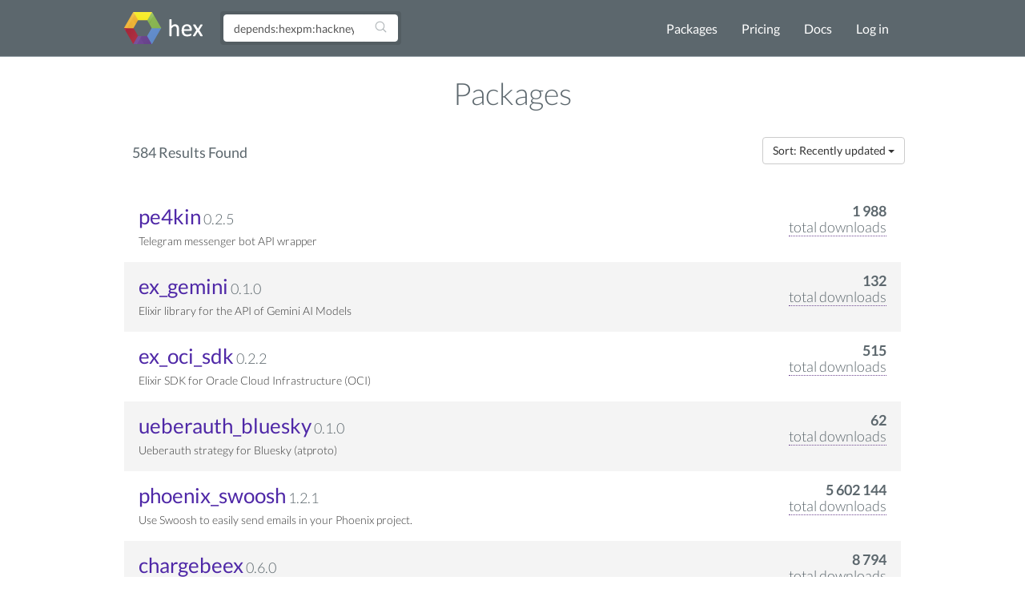

--- FILE ---
content_type: text/html; charset=utf-8
request_url: https://hex.pm/packages?search=depends%3Ahexpm%3Ahackney&page=4&sort=updated_at
body_size: 4325
content:
<!DOCTYPE html>
<html lang="en" prefix="og: http://ogp.me/ns#">
  <head>
    <meta charset="utf-8">
    <meta http-equiv="X-UA-Compatible" content="IE=edge">
    <meta name="viewport" content="width=device-width, initial-scale=1">
    <meta name="description" content="A package manager for the Erlang ecosystem">
    <meta name="sogou_site_verification" content="GrtyJPARqi"/>

    <title>Packages | Hex</title>
<meta content="Packages" property="og:title"><meta content="website" property="og:type"><meta property="og:url"><meta content="https://hex.pm/images/favicon-160-93fa091b05b3e260e24e08789344d5ea.png?vsn=d" property="og:image"><meta content="160" property="og:image:width"><meta content="160" property="og:image:height"><meta content="A package manager for the Erlang ecosystem" property="og:description"><meta content="Hex" property="og:site_name">

<meta content="PD1-SzQsVBsCWX8fFlQlF3d-OTwoHx8GnZJ2Zo9wU35lRyOO9HqlEPHI" name="csrf-token">
    <link rel="search" type="application/opensearchdescription+xml" title="Hex" href="/hexsearch.xml">
    <link rel="stylesheet" href="/assets/app-f460834f9778e719db78de111829fda7.css?vsn=d">
    <link rel="alternate" type="application/rss+xml" title="RSS - Blog" href="/feeds/blog.xml">

    <script async defer src="https://s.hex.pm/js/script.js"></script>
    <script>window.plausible=window.plausible||function(){(plausible.q=plausible.q||[]).push(arguments)},plausible.init=plausible.init||function(i){plausible.o=i||{}};plausible.init({endpoint:"https://s.hex.pm/api/event",captureOnLocalhost:true})</script>

  </head>
  <body>
    <!--[if lt IE 10]>
      <p class="browserupgrade">You are using an <strong>outdated</strong> browser. Please <a href="http://browsehappy.com/">upgrade your browser</a> to improve your experience.</p>
    <![endif]-->

    <section class="content-wrapper">

    <nav class="navbar navbar-default">
      <div class="container">
        <div class="navbar-header">
          <button type="button" class="navbar-toggle collapsed" data-toggle="collapse" data-target="#navbar" aria-expanded="false" aria-controls="navbar">
            <span class="sr-only">Toggle navigation</span>
            <span class="icon-bar"></span>
            <span class="icon-bar"></span>
            <span class="icon-bar"></span>
          </button>
          <a class="navbar-brand" href="/">
            <img src="/images/hex-a56f59a0c6bb92a0e2850ccd555f7525.png?vsn=d" srcset="/images/hex-a56f59a0c6bb92a0e2850ccd555f7525.png?vsn=d 1x, /images/hex@2-844f591d7bbac6a50d895110a643c670.png?vsn=d 2x, /images/hex@3-b88c46c5ec4e807f1daef99e4dd1f231.png?vsn=d 3x" alt="hex logo">
          </a>
        </div>
        <div id="navbar" class="navbar-collapse collapse">

          <form class="navbar-form pull-left-non-mobile" role="search" action="/packages">
             <div class="input-group">
                <input placeholder="Find packages" name="search" type="text" class="form-control" value="depends:hexpm:hackney">
                <input type="hidden" name="sort" value="recent_downloads">

                <div class="input-group-btn">
                  <button type="submit" class="btn btn-search" tabindex="1">
<svg aria-hidden="true" class="heroicon heroicon-magnifying-glass" fill="none" height="17" title="magnifying-glass" version="1.1" viewBox="0 0 24 24" width="17"><g title="magnifying-glass"><path d="M21 21L15.8033 15.8033M15.8033 15.8033C17.1605 14.4461 18 12.5711 18 10.5C18 6.35786 14.6421 3 10.5 3C6.35786 3 3 6.35786 3 10.5C3 14.6421 6.35786 18 10.5 18C12.5711 18 14.4461 17.1605 15.8033 15.8033Z" stroke="currentColor" stroke-linecap="round" stroke-linejoin="round" stroke-width="1.5" /></g></svg>
                  </button>
                </div>
             </div>
          </form>

          <ul class="nav navbar-nav navbar-right">
            <li><a href="/packages">Packages</a></li>
            <li><a href="/pricing">Pricing</a></li>
            <li><a href="/docs">Docs</a></li>

              <li><a href="/login">Log in</a></li>

          </ul>
        </div><!--/.nav-collapse -->
      </div>
    </nav>

<div class="container flash">








</div>


    <div class="container">

<h2 class="packages-title">
  Packages
</h2>





<nav>
  <div class="pagination-info">
    <h4 class="results-found">584 Results Found</h4>
  </div>
  <div class="navbar-right pagination-sort">

      <div class="dropdown">
        <button class="btn btn-default dropdown-toggle" type="button" id="sort_dropdown" data-toggle="dropdown">
Sort: Recently updated
          <span class="caret"></span>
        </button>
        <ul class="dropdown-menu dropdown-menu-right" role="menu">
          <li role="presentation">
            <a role="menuitem" tabindex="-1" href="/packages?search=depends%3Ahexpm%3Ahackney&amp;page=4&amp;sort=name">Name</a>
          </li>
          <li role="presentation">
            <a role="menuitem" tabindex="-1" href="/packages?search=depends%3Ahexpm%3Ahackney&amp;page=4&amp;sort=total_downloads">Total downloads</a>
          </li>
          <li role="presentation">
            <a role="menuitem" tabindex="-1" href="/packages?search=depends%3Ahexpm%3Ahackney&amp;page=4&amp;sort=recent_downloads">Recent downloads</a>
          </li>
          <li role="presentation">
            <a role="menuitem" tabindex="-1" href="/packages?search=depends%3Ahexpm%3Ahackney&amp;page=4&amp;sort=inserted_at">Recently created</a>
          </li>
          <li role="presentation">
            <a role="menuitem" tabindex="-1" href="/packages?search=depends%3Ahexpm%3Ahackney&amp;page=4&amp;sort=updated_at">Recently updated</a>
          </li>
        </ul>
      </div>

  </div>
</nav>

<div class="clearfix"></div>

<div class="package-list">

  <ul>

<li>
  <div class="downloads-info">
    <span class="download-count">1 988</span> <br>
    <div class="downloads-count-wrapper">
      <span class="downloads-count-desc">total downloads</span><br>
      <span class="tooltiptext">recent downloads: 318</span>
    </div>
  </div>
  <a href="/packages/pe4kin">pe4kin</a>
  <span class="version">0.2.5</span>
  <p>Telegram messenger bot API wrapper</p>
</li>


<li>
  <div class="downloads-info">
    <span class="download-count">132</span> <br>
    <div class="downloads-count-wrapper">
      <span class="downloads-count-desc">total downloads</span><br>
      <span class="tooltiptext">recent downloads: 37</span>
    </div>
  </div>
  <a href="/packages/ex_gemini">ex_gemini</a>
  <span class="version">0.1.0</span>
  <p>Elixir library for the API of Gemini AI Models</p>
</li>


<li>
  <div class="downloads-info">
    <span class="download-count">515</span> <br>
    <div class="downloads-count-wrapper">
      <span class="downloads-count-desc">total downloads</span><br>
      <span class="tooltiptext">recent downloads: 114</span>
    </div>
  </div>
  <a href="/packages/ex_oci_sdk">ex_oci_sdk</a>
  <span class="version">0.2.2</span>
  <p>Elixir SDK for Oracle Cloud Infrastructure (OCI)</p>
</li>


<li>
  <div class="downloads-info">
    <span class="download-count">62</span> <br>
    <div class="downloads-count-wrapper">
      <span class="downloads-count-desc">total downloads</span><br>
      <span class="tooltiptext">recent downloads: 24</span>
    </div>
  </div>
  <a href="/packages/ueberauth_bluesky">ueberauth_bluesky</a>
  <span class="version">0.1.0</span>
  <p>Ueberauth strategy for Bluesky (atproto)</p>
</li>


<li>
  <div class="downloads-info">
    <span class="download-count">5 602 144</span> <br>
    <div class="downloads-count-wrapper">
      <span class="downloads-count-desc">total downloads</span><br>
      <span class="tooltiptext">recent downloads: 152 137</span>
    </div>
  </div>
  <a href="/packages/phoenix_swoosh">phoenix_swoosh</a>
  <span class="version">1.2.1</span>
  <p>Use Swoosh to easily send emails in your Phoenix project.</p>
</li>


<li>
  <div class="downloads-info">
    <span class="download-count">8 794</span> <br>
    <div class="downloads-count-wrapper">
      <span class="downloads-count-desc">total downloads</span><br>
      <span class="tooltiptext">recent downloads: 1 053</span>
    </div>
  </div>
  <a href="/packages/chargebeex">chargebeex</a>
  <span class="version">0.6.0</span>
  <p>Elixir implementation of Chargebee API v2</p>
</li>


<li>
  <div class="downloads-info">
    <span class="download-count">7 392</span> <br>
    <div class="downloads-count-wrapper">
      <span class="downloads-count-desc">total downloads</span><br>
      <span class="tooltiptext">recent downloads: 794</span>
    </div>
  </div>
  <a href="/packages/ex_urlbox">ex_urlbox</a>
  <span class="version">0.3.0</span>
  <p>A light wrapper for the Urlbox API</p>
</li>


<li>
  <div class="downloads-info">
    <span class="download-count">19 410</span> <br>
    <div class="downloads-count-wrapper">
      <span class="downloads-count-desc">total downloads</span><br>
      <span class="tooltiptext">recent downloads: 766</span>
    </div>
  </div>
  <a href="/packages/ex_aliyun_sls">ex_aliyun_sls</a>
  <span class="version">0.4.1</span>
  <p>Aliyun Log Service log producer for Elixir</p>
</li>


<li>
  <div class="downloads-info">
    <span class="download-count">12 643</span> <br>
    <div class="downloads-count-wrapper">
      <span class="downloads-count-desc">total downloads</span><br>
      <span class="tooltiptext">recent downloads: 802</span>
    </div>
  </div>
  <a href="/packages/ex_aliyun_openapi">ex_aliyun_openapi</a>
  <span class="version">0.9.0</span>
  <p>Aliyun OpenAPI for elixir</p>
</li>


<li>
  <div class="downloads-info">
    <span class="download-count">14 206</span> <br>
    <div class="downloads-count-wrapper">
      <span class="downloads-count-desc">total downloads</span><br>
      <span class="tooltiptext">recent downloads: 474</span>
    </div>
  </div>
  <a href="/packages/chalk_elixir">chalk_elixir</a>
  <span class="version">0.0.13</span>
  <p>An Elixir Library for Chalk&#39;s API</p>
</li>


<li>
  <div class="downloads-info">
    <span class="download-count">597</span> <br>
    <div class="downloads-count-wrapper">
      <span class="downloads-count-desc">total downloads</span><br>
      <span class="tooltiptext">recent downloads: 103</span>
    </div>
  </div>
  <a href="/packages/rare_candy">rare_candy</a>
  <span class="version">0.2.0</span>
  <p>library for fetching Pokemon data wrapping PokeAPI</p>
</li>


<li>
  <div class="downloads-info">
    <span class="download-count">14 698</span> <br>
    <div class="downloads-count-wrapper">
      <span class="downloads-count-desc">total downloads</span><br>
      <span class="tooltiptext">recent downloads: 6 799</span>
    </div>
  </div>
  <a href="/packages/loops_ex">loops_ex</a>
  <span class="version">0.1.0</span>
  <p>Elixir SDK for the Loops API (loops.so)</p>
</li>


<li>
  <div class="downloads-info">
    <span class="download-count">45 222</span> <br>
    <div class="downloads-count-wrapper">
      <span class="downloads-count-desc">total downloads</span><br>
      <span class="tooltiptext">recent downloads: 1 975</span>
    </div>
  </div>
  <a href="/packages/webdavfilez">webdavfilez</a>
  <span class="version">2.0.0</span>
  <p>Simple WebDAV http interface to get, put and stream files.</p>
</li>


<li>
  <div class="downloads-info">
    <span class="download-count">16 554</span> <br>
    <div class="downloads-count-wrapper">
      <span class="downloads-count-desc">total downloads</span><br>
      <span class="tooltiptext">recent downloads: 1 354</span>
    </div>
  </div>
  <a href="/packages/beacon">beacon</a>
  <span class="version">1.1.0</span>
  <p>Open-source Content Management System (CMS) built with Phoenix LiveView. Faster render times to boost SEO performance, even for the most ...</p>
</li>


<li>
  <div class="downloads-info">
    <span class="download-count">181</span> <br>
    <div class="downloads-count-wrapper">
      <span class="downloads-count-desc">total downloads</span><br>
      <span class="tooltiptext">recent downloads: 53</span>
    </div>
  </div>
  <a href="/packages/glossia">glossia</a>
  <span class="version">0.3.1</span>
  <p>A Phoenix application to create a language hubs for organizations.</p>
</li>


<li>
  <div class="downloads-info">
    <span class="download-count">1 204 950</span> <br>
    <div class="downloads-count-wrapper">
      <span class="downloads-count-desc">total downloads</span><br>
      <span class="tooltiptext">recent downloads: 14 633</span>
    </div>
  </div>
  <a href="/packages/braintree">braintree</a>
  <span class="version">0.16.0</span>
  <p>Native Braintree client library for Elixir</p>
</li>


<li>
  <div class="downloads-info">
    <span class="download-count">80</span> <br>
    <div class="downloads-count-wrapper">
      <span class="downloads-count-desc">total downloads</span><br>
      <span class="tooltiptext">recent downloads: 35</span>
    </div>
  </div>
  <a href="/packages/fly_machine_client">fly_machine_client</a>
  <span class="version">0.1.0</span>
  <p>A client for the Fly.io Machines API</p>
</li>


<li>
  <div class="downloads-info">
    <span class="download-count">203</span> <br>
    <div class="downloads-count-wrapper">
      <span class="downloads-count-desc">total downloads</span><br>
      <span class="tooltiptext">recent downloads: 56</span>
    </div>
  </div>
  <a href="/packages/ex_textstack">ex_textstack</a>
  <span class="version">0.1.1</span>
  <p>Elixir library for Textstack based on https://www.textstack.io/developer/api-reference</p>
</li>


<li>
  <div class="downloads-info">
    <span class="download-count">326 428</span> <br>
    <div class="downloads-count-wrapper">
      <span class="downloads-count-desc">total downloads</span><br>
      <span class="tooltiptext">recent downloads: 12 802</span>
    </div>
  </div>
  <a href="/packages/prometheus_telemetry">prometheus_telemetry</a>
  <span class="version">0.4.13</span>
  <p>Prometheus metrics exporter using Telemetry.Metrics as a foundation</p>
</li>


<li>
  <div class="downloads-info">
    <span class="download-count">124 201</span> <br>
    <div class="downloads-count-wrapper">
      <span class="downloads-count-desc">total downloads</span><br>
      <span class="tooltiptext">recent downloads: 6 520</span>
    </div>
  </div>
  <a href="/packages/algoliax">algoliax</a>
  <span class="version">0.10.0</span>
  <p>AlgoliaSearch integration for Elixir app</p>
</li>


<li>
  <div class="downloads-info">
    <span class="download-count">139 603 447</span> <br>
    <div class="downloads-count-wrapper">
      <span class="downloads-count-desc">total downloads</span><br>
      <span class="tooltiptext">recent downloads: 1 219 827</span>
    </div>
  </div>
  <a href="/packages/tzdata">tzdata</a>
  <span class="version">1.1.3</span>
  <p>Tzdata is a parser and library for the tz database.</p>
</li>


<li>
  <div class="downloads-info">
    <span class="download-count">1 694</span> <br>
    <div class="downloads-count-wrapper">
      <span class="downloads-count-desc">total downloads</span><br>
      <span class="tooltiptext">recent downloads: 137</span>
    </div>
  </div>
  <a href="/packages/ex_rabbitmq_admin">ex_rabbitmq_admin</a>
  <span class="version">0.1.4</span>
  <p>A Http client library for RabbitMQ Web API</p>
</li>


<li>
  <div class="downloads-info">
    <span class="download-count">889</span> <br>
    <div class="downloads-count-wrapper">
      <span class="downloads-count-desc">total downloads</span><br>
      <span class="tooltiptext">recent downloads: 332</span>
    </div>
  </div>
  <a href="/packages/betterstack_logger">betterstack_logger</a>
  <span class="version">1.0.5</span>
  <p>OTP logger backend that sends log events to BetterStack Logs.</p>
</li>


<li>
  <div class="downloads-info">
    <span class="download-count">120 827</span> <br>
    <div class="downloads-count-wrapper">
      <span class="downloads-count-desc">total downloads</span><br>
      <span class="tooltiptext">recent downloads: 3 223</span>
    </div>
  </div>
  <a href="/packages/elixir_google_spreadsheets">elixir_google_spreadsheets</a>
  <span class="version">0.4.0</span>
  <p>Elixir library to read and write data of Google Spreadsheets.</p>
</li>


<li>
  <div class="downloads-info">
    <span class="download-count">7 672</span> <br>
    <div class="downloads-count-wrapper">
      <span class="downloads-count-desc">total downloads</span><br>
      <span class="tooltiptext">recent downloads: 1 242</span>
    </div>
  </div>
  <a href="/packages/tower_email">tower_email</a>
  <span class="version">0.6.0</span>
  <p>Error tracking and reporting to your e-mail inbox</p>
</li>


<li>
  <div class="downloads-info">
    <span class="download-count">722</span> <br>
    <div class="downloads-count-wrapper">
      <span class="downloads-count-desc">total downloads</span><br>
      <span class="tooltiptext">recent downloads: 152</span>
    </div>
  </div>
  <a href="/packages/sheetex">sheetex</a>
  <span class="version">0.5.0</span>
  <p>Fetch rows from a Google Sheet.</p>
</li>


<li>
  <div class="downloads-info">
    <span class="download-count">335</span> <br>
    <div class="downloads-count-wrapper">
      <span class="downloads-count-desc">total downloads</span><br>
      <span class="tooltiptext">recent downloads: 87</span>
    </div>
  </div>
  <a href="/packages/ex_sportradar">ex_sportradar</a>
  <span class="version">0.1.2</span>
  <p>Sportradar API client library for Elixir.</p>
</li>


<li>
  <div class="downloads-info">
    <span class="download-count">1 630</span> <br>
    <div class="downloads-count-wrapper">
      <span class="downloads-count-desc">total downloads</span><br>
      <span class="tooltiptext">recent downloads: 342</span>
    </div>
  </div>
  <a href="/packages/ex_ipfs">ex_ipfs</a>
  <span class="version">0.1.9</span>
  <p>Core Elixir IPFS module for Kubo IPFS RPC API</p>
</li>


<li>
  <div class="downloads-info">
    <span class="download-count">93 925 935</span> <br>
    <div class="downloads-count-wrapper">
      <span class="downloads-count-desc">total downloads</span><br>
      <span class="tooltiptext">recent downloads: 920 742</span>
    </div>
  </div>
  <a href="/packages/excoveralls">excoveralls</a>
  <span class="version">0.18.5</span>
  <p>Coverage report tool for Elixir with coveralls.io integration.</p>
</li>


<li>
  <div class="downloads-info">
    <span class="download-count">15 803</span> <br>
    <div class="downloads-count-wrapper">
      <span class="downloads-count-desc">total downloads</span><br>
      <span class="tooltiptext">recent downloads: 517</span>
    </div>
  </div>
  <a href="/packages/ex_teal_direct_upload">ex_teal_direct_upload</a>
  <span class="version">1.2.2</span>
  <p>ExTealDirectUpload is a tool for managing images and files with direct upload to s3 and imgix proxying</p>
</li>


  </ul>
</div>

<div class="pagination-wrapper">
  <div class="pagination-info">

      Showing 91&ndash;120 packages of 584 total

  </div>

    <nav class="pagination-widget">
      <ul class="pagination pagination-sm">

          <li><a href="/packages?sort=updated_at&amp;search=depends%3Ahexpm%3Ahackney&amp;page=3" aria-label="Previous">&laquo;</a></li>



            <li>
              <a href="/packages?sort=updated_at&amp;search=depends%3Ahexpm%3Ahackney&amp;page=2">
2
              </a>
            </li>



            <li>
              <a href="/packages?sort=updated_at&amp;search=depends%3Ahexpm%3Ahackney&amp;page=3">
3
              </a>
            </li>



            <li class="active">
              <span>4</span>
            </li>



            <li>
              <a href="/packages?sort=updated_at&amp;search=depends%3Ahexpm%3Ahackney&amp;page=5">
5
              </a>
            </li>



            <li>
              <a href="/packages?sort=updated_at&amp;search=depends%3Ahexpm%3Ahackney&amp;page=6">
6
              </a>
            </li>



          <li><a href="/packages?sort=updated_at&amp;search=depends%3Ahexpm%3Ahackney&amp;page=5" aria-label="Next" >&raquo;</a></li>

      </ul>
    </nav>

</div>


    </div>
    </section>

    <div class="footer">
      <div class="footer-nav">
        <div class="container">
          <div class="row">
            <div class="col-md-3">
              <h4>About Hex</h4>
              <ul>
                <li><a href="/about">About</a></li>
                <li><a href="/blog">Blog</a></li>
                <li><a href="/sponsors">Sponsors</a></li>
                <li><a href="https://github.com/hexpm">GitHub</a></li>
                <li><a href="https://twitter.com/hexpm">Twitter</a></li>
                <li><a href="https://status.hex.pm">Status</a></li>
              </ul>
            </div>

            <div class="col-md-3">
              <h4>Help</h4>
              <ul>
                <li>
                  <a href="/docs">Documentation</a>

                  (<a href="/docs/faq">FAQ</a>)
                </li>
                <li><a href="https://github.com/hexpm/specifications">Specifications</a></li>
                <li><a href="https://github.com/hexpm/hex/issues">Report Client Issue</a></li>
                <li><a href="https://github.com/hexpm/hexpm/issues">Report General Issue</a></li>
                <li><a href="mailto:security@hex.pm">Report Security Issue</a></li>
                <li><a href="mailto:support@hex.pm">Contact Support</a></li>
              </ul>
            </div>

            <div class="col-md-3">
              <h4>Policies and Terms</h4>
              <ul>
                <li><a href="/policies/codeofconduct">Code of Conduct</a></li>
                <li><a href="/policies/termsofservice">Terms of Service</a></li>
                <li><a href="/policies/privacy">Privacy Policy</a></li>
                <li><a href="/policies/copyright">Copyright Policy</a></li>
                <li><a href="/policies/dispute">Dispute Policy</a></li>
              </ul>
            </div>

            <div class="col-md-3 copyright">
              <p>2020 © Six Colors AB.</p>
              <p>Powered by the <a href="https://www.erlang.org/">Erlang VM</a> and the <a href="https://elixir-lang.org/">Elixir programming language</a>.</p>
            </div>
          </div>
        </div>
      </div>
    </div>

    <script src="/assets/app-da135397e5e2daf27fb58533ee24e6ae.js?vsn=d"></script>

  </body>
</html>
